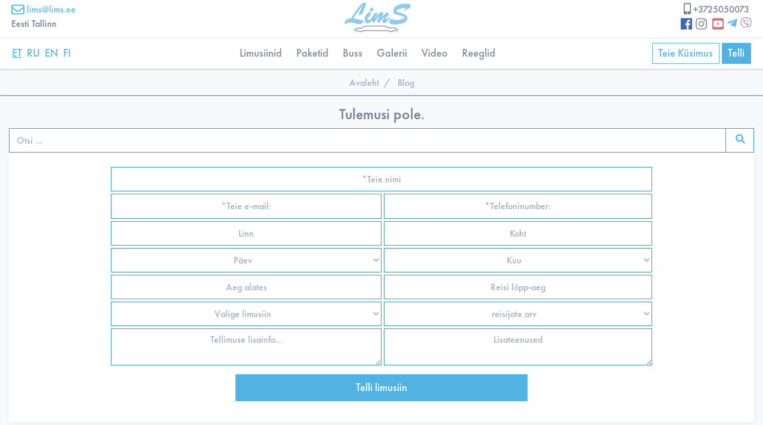

--- FILE ---
content_type: text/html; charset=UTF-8
request_url: https://lims.ee/blog-et/
body_size: 5755
content:
<!DOCTYPE html><html lang="et"><head><meta charset="UTF-8"><meta name="viewport" content="width=device-width, initial-scale=1"><link rel="profile" href="http://gmpg.org/xfn/11"><meta name='robots' content='index, follow, max-image-preview:large, max-snippet:-1, max-video-preview:-1' /><link rel="alternate" href="https://lims.ee/blog-et/" hreflang="et" /><link rel="alternate" href="https://lims.ee/ru/blog/" hreflang="ru" /><link rel="alternate" href="https://lims.ee/en/blog-en/" hreflang="en" /><link rel="alternate" href="https://lims.ee/fi/blog-fi/" hreflang="fi" /><link media="all" href="https://lims.ee/wp-content/cache/autoptimize/css/autoptimize_9d07c431fc602be055cf024f1eb8bfdc.css" rel="stylesheet" /><title>Blog | Lims.ee</title><link rel="canonical" href="https://lims.ee/blog-et/" /><meta property="og:locale" content="et_EE" /><meta property="og:locale:alternate" content="ru_RU" /><meta property="og:locale:alternate" content="en_US" /><meta property="og:locale:alternate" content="fi_FI" /><meta property="og:type" content="article" /><meta property="og:title" content="Blog | Lims.ee" /><meta property="og:url" content="https://lims.ee/blog-et/" /><meta property="og:site_name" content="Lims.ee" /><meta name="twitter:card" content="summary_large_image" /> <script type="application/ld+json" class="yoast-schema-graph">{"@context":"https://schema.org","@graph":[{"@type":"Organization","@id":"https://lims.ee/#organization","name":"Lims.ee","url":"https://lims.ee/","sameAs":["https://www.facebook.com/lims.limusiinirent/","https://www.youtube.com/channel/UCdWQfuuONJAi6yYaAdBiQZQ"],"logo":{"@type":"ImageObject","@id":"https://lims.ee/#logo","inLanguage":"et","url":"https://lims.ee/wp-content/uploads/2019/10/Logo-Lims-V08-1400x700px.jpg","contentUrl":"https://lims.ee/wp-content/uploads/2019/10/Logo-Lims-V08-1400x700px.jpg","width":1400,"height":700,"caption":"Lims.ee"},"image":{"@id":"https://lims.ee/#logo"}},{"@type":"WebSite","@id":"https://lims.ee/#website","url":"https://lims.ee/","name":"Lims.ee","description":"Limusiini rent Eestis","publisher":{"@id":"https://lims.ee/#organization"},"potentialAction":[{"@type":"SearchAction","target":"https://lims.ee/?s={search_term_string}","query-input":"required name=search_term_string"}],"inLanguage":"et"},{"@type":["WebPage","CollectionPage"],"@id":"https://lims.ee/blog-et/#webpage","url":"https://lims.ee/blog-et/","name":"Blog | Lims.ee","isPartOf":{"@id":"https://lims.ee/#website"},"datePublished":"2019-10-04T01:14:20+00:00","dateModified":"2019-10-19T02:19:39+00:00","breadcrumb":{"@id":"https://lims.ee/blog-et/#breadcrumb"},"inLanguage":"et","potentialAction":[{"@type":"ReadAction","target":["https://lims.ee/blog-et/"]}]},{"@type":"BreadcrumbList","@id":"https://lims.ee/blog-et/#breadcrumb","itemListElement":[{"@type":"ListItem","position":1,"item":{"@type":"WebPage","@id":"https://lims.ee/","url":"https://lims.ee/","name":"Pealeht"}},{"@type":"ListItem","position":2,"item":{"@id":"https://lims.ee/blog-et/#webpage"}}]}]}</script> <link rel="https://api.w.org/" href="https://lims.ee/wp-json/" /><link rel="EditURI" type="application/rsd+xml" title="RSD" href="https://lims.ee/xmlrpc.php?rsd" /><meta name="generator" content="WordPress 6.3.2" />  <script async src="https://www.googletagmanager.com/gtag/js?id=UA-150459802-1"></script> <script>window.dataLayer = window.dataLayer || [];
  function gtag(){dataLayer.push(arguments);}
  gtag('js', new Date());

  gtag('config', 'UA-150459802-1');</script><link rel="icon" href="https://lims.ee/wp-content/uploads/2019/10/cropped-favicon-lims-blue-v2-32x32.jpg" sizes="32x32" /><link rel="icon" href="https://lims.ee/wp-content/uploads/2019/10/cropped-favicon-lims-blue-v2-192x192.jpg" sizes="192x192" /><link rel="apple-touch-icon" href="https://lims.ee/wp-content/uploads/2019/10/cropped-favicon-lims-blue-v2-180x180.jpg" /><meta name="msapplication-TileImage" content="https://lims.ee/wp-content/uploads/2019/10/cropped-favicon-lims-blue-v2-270x270.jpg" /></head><body class="blog wp-custom-logo"><div id="page" class="bg-light site"><header id="masthead" class="site-header bg-white" role="banner" itemscope itemtype="https://schema.org/WPHeader"><div  class="top-header-level"><div class="py-1 container-fluid"><div class="row justify-content-center justify-content-sm-between mx-1"><div class="text-center text-lg-left d-sm-inline-block"><div class="textwidget custom-html-widget"> <a class="ml-0" href="mailto:lims@lims.ee"><i class="svg-i svg-i-2 envelope"></i> lims@lims.ee</a> <br class="d-none d-md-block"> <span>Eesti Tallinn</span></div></div><div class="text-center d-sm-inline-block"> <a href="https://lims.ee/" class="pt-0 mx-0 navbar-brand custom-logo-link" rel="home"
itemprop="url"><img width="111" height="50" src="https://lims.ee/wp-content/uploads/2019/10/Logo-Lims-V08-111x50px.jpg" class="custom-logo img-fluid" alt="" decoding="async" itemprop="image" /></a></div><div class="text-center d-sm-inline-block"><div class="textwidget custom-html-widget"> <a class="ml-0 text-dark" href="tel:+3725050073"><i class="svg-i mobile-alt"></i>+3725050073</a> <br class="d-none d-md-block"> <a class="ml-0" href="https://www.facebook.com/lims.limusiinirent/" target="_blank" rel="noopener"><i class="svg-i svg-i-2 facebook"></i></a> <a class="ml-0" href="https://www.instagram.com/limusiin.tallinn/" target="_blank" rel="noopener"><i class="svg-i svg-i-2 instagram"></i></a> <a class="ml-0" href="https://www.youtube.com/channel/UCdWQfuuONJAi6yYaAdBiQZQ" target="_blank" rel="noopener"><i class="svg-i svg-i-2 youtube-square"></i></a> <a class="ml-0" href="#" target="_blank" rel="noopener"><i class="svg-i telegram"></i></a> <a class="ml-0" href="//chat?number=+37258210051" target="_blank" rel="noopener"><i class="svg-i viber"></i></a></div></div></div></div></div><div  class="main-nav-level"><nav class="container-fluid py-0 navbar navbar-expand-lg navbar-light"><div class="py-0 pl-0 navbar navbar-expand"><ul id="menu-polylang-menu" class="navbar-nav polylang-menu justify-content-center"><li id="menu-item-255-et" class="lang-item lang-item-19 lang-item-et current-lang lang-item-first menu-item menu-item-type-custom menu-item-object-custom p-1 menu-item-255-et nav-item"><a  href="https://lims.ee/blog-et/" class="nav-link text-secondary" itemprop="url">ET</a></li><li id="menu-item-255-ru" class="lang-item lang-item-8 lang-item-ru menu-item menu-item-type-custom menu-item-object-custom p-1 menu-item-255-ru nav-item"><a  href="https://lims.ee/ru/blog/" class="nav-link text-secondary" itemprop="url">RU</a></li><li id="menu-item-255-en" class="lang-item lang-item-23 lang-item-en menu-item menu-item-type-custom menu-item-object-custom p-1 menu-item-255-en nav-item"><a  href="https://lims.ee/en/blog-en/" class="nav-link text-secondary" itemprop="url">EN</a></li><li id="menu-item-255-fi" class="lang-item lang-item-27 lang-item-fi menu-item menu-item-type-custom menu-item-object-custom p-1 menu-item-255-fi nav-item"><a  href="https://lims.ee/fi/blog-fi/" class="nav-link text-secondary" itemprop="url">FI</a></li></ul></div> <button class="navbar-toggler border" type="button" data-toggle="collapse" data-target="#navbarNavDropdown" aria-controls="navbarNavDropdown" aria-expanded="false" aria-label="Toggle navigation"> <span class="navbar-toggler-icon"></span> </button><div class="collapse navbar-collapse justify-content-center" id="navbarNavDropdown" itemscope itemtype="https://www.schema.org/SiteNavigationElement"><ul id="menu-primary-menu-et" class="navbar-nav text-center"><li id="menu-item-261" class="menu-item menu-item-type-post_type menu-item-object-page menu-item-home p-1 menu-item-261 nav-item"><a  href="https://lims.ee/" class="nav-link text-secondary" itemprop="url">Limusiinid</a></li><li id="menu-item-264" class="menu-item menu-item-type-post_type menu-item-object-page p-1 menu-item-264 nav-item"><a  href="https://lims.ee/paketid/" class="nav-link text-secondary" itemprop="url">Paketid</a></li><li id="menu-item-280" class="menu-item menu-item-type-post_type menu-item-object-limousine p-1 menu-item-280 nav-item"><a  href="https://lims.ee/limousine/buss-mercedes-benz-sprinter-19-inimest/" class="nav-link text-secondary" itemprop="url">Buss</a></li><li id="menu-item-263" class="menu-item menu-item-type-post_type menu-item-object-page p-1 menu-item-263 nav-item"><a  href="https://lims.ee/galerii/" class="nav-link text-secondary" itemprop="url">Galerii</a></li><li id="menu-item-266" class="menu-item menu-item-type-post_type menu-item-object-page p-1 menu-item-266 nav-item"><a  href="https://lims.ee/video-et/" class="nav-link text-secondary" itemprop="url">Video</a></li><li id="menu-item-265" class="menu-item menu-item-type-post_type menu-item-object-page p-1 menu-item-265 nav-item"><a  href="https://lims.ee/reeglid/" class="nav-link text-secondary" itemprop="url">Reeglid</a></li></ul></div><div class="d-none d-lg-inline-block" ><div class="textwidget custom-html-widget"> <a class="mr-1 btn btn-outline-secondary rounded-0 modal-windwow-button" data-toggle="modal" data-target=".bd-example-modal-lg.modal-windwow ">Teie Küsimus</a><div class="bg-light pr-0 modal fade bd-example-modal-lg modal-windwow " tabindex="-1" role="dialog" aria-labelledby="myLargeModalLabel" aria-hidden="true"><div class="modal-dialog modal-xl modal-dialog-centered"><div class="rounded-0 border-0 modal-content"><div class="border-0 pb-0 modal-header"> <button type="button" class="h1 close" data-dismiss="modal" aria-label="Close"><span aria-hidden="true"> X </span></button></div><div class="pt-0 container-fluid modal-body"><div class="row p-1 ml-0 mr-0 product-categories justify-content-center"><div role="form" class="wpcf7" id="wpcf7-f39-o1" lang="ru-RU" dir="ltr"><div class="screen-reader-response"><p role="status" aria-live="polite" aria-atomic="true"></p><ul></ul></div><form action="/blog-et/#wpcf7-f39-o1" method="post" class="wpcf7-form init" novalidate="novalidate" data-status="init"><div style="display: none;"> <input type="hidden" name="_wpcf7" value="39" /> <input type="hidden" name="_wpcf7_version" value="5.4.1" /> <input type="hidden" name="_wpcf7_locale" value="ru_RU" /> <input type="hidden" name="_wpcf7_unit_tag" value="wpcf7-f39-o1" /> <input type="hidden" name="_wpcf7_container_post" value="0" /> <input type="hidden" name="_wpcf7_posted_data_hash" value="" /></div><div class="row m-0 justify-content-center text-center"><div class="col-12"><div class="form-group mb-1"> <label class="text-secondary my-0 w-100"><span class="wpcf7-form-control-wrap your-name"><input type="text" name="your-name" value="" size="40" class="wpcf7-form-control wpcf7-text wpcf7-validates-as-required form-control text-center" aria-required="true" aria-invalid="false" placeholder="*Nimi" /></span></label></div><div class="form-group mb-1"> <label  class="text-secondary my-0 w-100"><span class="wpcf7-form-control-wrap your-email"><input type="email" name="your-email" value="" size="40" class="wpcf7-form-control wpcf7-text wpcf7-email wpcf7-validates-as-required wpcf7-validates-as-email form-control text-center" aria-required="true" aria-invalid="false" placeholder="*Sähköposti" /></span></label></div><div class="form-group mb-1"> <label  class="text-secondary my-0 w-100"><span class="wpcf7-form-control-wrap tel-590"><input type="tel" name="tel-590" value="" size="40" class="wpcf7-form-control wpcf7-text wpcf7-tel wpcf7-validates-as-tel form-control text-center" aria-invalid="false" placeholder="Puhelin" /></span></label></div><div class="form-group mb-1"> <label  class="text-secondary my-0 w-100"><span class="wpcf7-form-control-wrap your-message"><textarea name="your-message" cols="40" rows="3" class="wpcf7-form-control wpcf7-textarea form-control text-center" aria-invalid="false" placeholder="Viesti / Kysymys / Tilaus"></textarea></span> </label></div><div class="form-group mb-1"> <input type="submit" value="Lähetä" class="wpcf7-form-control wpcf7-submit pt-1 pb-1 btn btn-outline-secondary rounded-0" /></div></div></div><div class="wpcf7-response-output" aria-hidden="true"></div></form></div></div></div></div></div></div></div></div><div class="d-none d-lg-inline-block" ><div class="textwidget custom-html-widget"><a href="#order-form" class="mr-1 d-inline-block rounded-0 btn btn-secondary">Telli</a></div></div></nav></div><div class="py-3 d-lg-none container-fluid under-mobile-level"><div class="row justify-content-center justify-content-lg-between"><div class="col-sm-6 mb-2 mb-sm-0"><div class="textwidget custom-html-widget"> <a class="mr-1 btn btn-outline-secondary rounded-0 modal-windwow-button" data-toggle="modal" data-target=".bd-example-modal-lg.modal-windwowet">Teie Küsimus</a><div class="bg-light pr-0 modal fade bd-example-modal-lg modal-windwowet" tabindex="-1" role="dialog" aria-labelledby="myLargeModalLabel" aria-hidden="true"><div class="modal-dialog modal-xl modal-dialog-centered"><div class="rounded-0 border-0 modal-content"><div class="border-0 pb-0 modal-header"> <button type="button" class="h1 close" data-dismiss="modal" aria-label="Close"><span aria-hidden="true"> X </span></button></div><div class="pt-0 container-fluid modal-body"><div class="row p-1 ml-0 mr-0 product-categories justify-content-center"><div role="form" class="wpcf7" id="wpcf7-f39-o2" lang="ru-RU" dir="ltr"><div class="screen-reader-response"><p role="status" aria-live="polite" aria-atomic="true"></p><ul></ul></div><form action="/blog-et/#wpcf7-f39-o2" method="post" class="wpcf7-form init" novalidate="novalidate" data-status="init"><div style="display: none;"> <input type="hidden" name="_wpcf7" value="39" /> <input type="hidden" name="_wpcf7_version" value="5.4.1" /> <input type="hidden" name="_wpcf7_locale" value="ru_RU" /> <input type="hidden" name="_wpcf7_unit_tag" value="wpcf7-f39-o2" /> <input type="hidden" name="_wpcf7_container_post" value="0" /> <input type="hidden" name="_wpcf7_posted_data_hash" value="" /></div><div class="row m-0 justify-content-center text-center"><div class="col-12"><div class="form-group mb-1"> <label class="text-secondary my-0 w-100"><span class="wpcf7-form-control-wrap your-name"><input type="text" name="your-name" value="" size="40" class="wpcf7-form-control wpcf7-text wpcf7-validates-as-required form-control text-center" aria-required="true" aria-invalid="false" placeholder="*Nimi" /></span></label></div><div class="form-group mb-1"> <label  class="text-secondary my-0 w-100"><span class="wpcf7-form-control-wrap your-email"><input type="email" name="your-email" value="" size="40" class="wpcf7-form-control wpcf7-text wpcf7-email wpcf7-validates-as-required wpcf7-validates-as-email form-control text-center" aria-required="true" aria-invalid="false" placeholder="*Sähköposti" /></span></label></div><div class="form-group mb-1"> <label  class="text-secondary my-0 w-100"><span class="wpcf7-form-control-wrap tel-590"><input type="tel" name="tel-590" value="" size="40" class="wpcf7-form-control wpcf7-text wpcf7-tel wpcf7-validates-as-tel form-control text-center" aria-invalid="false" placeholder="Puhelin" /></span></label></div><div class="form-group mb-1"> <label  class="text-secondary my-0 w-100"><span class="wpcf7-form-control-wrap your-message"><textarea name="your-message" cols="40" rows="3" class="wpcf7-form-control wpcf7-textarea form-control text-center" aria-invalid="false" placeholder="Viesti / Kysymys / Tilaus"></textarea></span> </label></div><div class="form-group mb-1"> <input type="submit" value="Lähetä" class="wpcf7-form-control wpcf7-submit pt-1 pb-1 btn btn-outline-secondary rounded-0" /></div></div></div><div class="wpcf7-response-output" aria-hidden="true"></div></form></div></div></div></div></div></div></div></div><div class="col-sm-6"><div class="textwidget custom-html-widget"><a href="#order-form" class="mr-1 d-inline-block rounded-0 btn btn-secondary">Telli</a></div></div></div></div></header><nav aria-label="breadcrumb" role="navigation"><ol class="text-secondary justify-content-center px-1 py-2 mb-3 breadcrumb"><li class="breadcrumb-item"> <a href="https://lims.ee/" rel="home">Avaleht</a></li><li class="breadcrumb-item active"> Blog</li></ol></nav><div id="content" class="site-content container-fluid"><div class="row"><div id="secondary-blog" class="mb-3 col-12 widget-area" itemscope itemtype="https://schema.org/WPSideBar"></div><div id="primary" class="content-area col-12"><main id="main" class="site-main" role="main"><section class="no-results not-found"><p class="h3 text-center">Tulemusi pole.</p><div class="d-flex justify-content-center"><form role="search" method="get" class="w-100 py-0 form-inline search-form" action="https://lims.ee/"> <input type="search" class="w-100 mr-0 pr-5 form-control rounded-0 search-field" placeholder="Otsi &hellip;" value="" name="s" title="Otsi:" /> <button class="border mr-0 bg-white rounded-0 form-control search-submitl" type="submit" value="Otsi"><i class="svg-i search"></i> </button></form></div></section></main></div></div></div><div class="container-fluid"><div class="bg-white m-0 justify-content-center row above-footer"><div class="textwidget custom-html-widget"><div role="form" class="wpcf7" id="wpcf7-f9-o3" lang="ru-RU" dir="ltr"><div class="screen-reader-response"><p role="status" aria-live="polite" aria-atomic="true"></p><ul></ul></div><form action="/blog-et/#wpcf7-f9-o3" method="post" class="wpcf7-form init" novalidate="novalidate" data-status="init"><div style="display: none;"> <input type="hidden" name="_wpcf7" value="9" /> <input type="hidden" name="_wpcf7_version" value="5.4.1" /> <input type="hidden" name="_wpcf7_locale" value="ru_RU" /> <input type="hidden" name="_wpcf7_unit_tag" value="wpcf7-f9-o3" /> <input type="hidden" name="_wpcf7_container_post" value="0" /> <input type="hidden" name="_wpcf7_posted_data_hash" value="" /></div><div id="order-form" class="pt-4 "><div class="text-center m-0 justify-content-center row"><div class="col-12 col-md-10 col-xl-9"><div class="form-group mb-1"> <label class="text-secondary my-0 w-100"> <span class="wpcf7-form-control-wrap your-name"><input type="text" name="your-name" value="" size="40" class="wpcf7-form-control wpcf7-text wpcf7-validates-as-required form-control text-center" aria-required="true" aria-invalid="false" placeholder="*Teie nimi" /></span> </label></div><div class="form-group mb-1"><div class="m-0 p-0 row"><div class="m-0 p-0 col-sm-6"> <label  class="text-secondary my-0 w-100"> <span class="wpcf7-form-control-wrap your-email"><input type="email" name="your-email" value="" size="40" class="wpcf7-form-control wpcf7-text wpcf7-email wpcf7-validates-as-required wpcf7-validates-as-email form-control text-center" aria-required="true" aria-invalid="false" placeholder="*Teie e-mail:" /></span> </label></div><div class="m-0 p-0 col-sm-6"> <label  class="text-secondary pl-sm-1 pt-1 pt-sm-0 my-0 w-100"> <span class="wpcf7-form-control-wrap tel-164"><input type="tel" name="tel-164" value="" size="40" class="wpcf7-form-control wpcf7-text wpcf7-tel wpcf7-validates-as-required wpcf7-validates-as-tel form-control text-center" aria-required="true" aria-invalid="false" placeholder="*Telefoninumber:" /></span> </label></div></div></div><div class="form-group mb-1"><div class="m-0 p-0 row"><div class="m-0 p-0 col-6"> <label  class="text-secondary my-0 w-100"> <span class="wpcf7-form-control-wrap text-981"><input type="text" name="text-981" value="" size="40" class="wpcf7-form-control wpcf7-text form-control text-center" aria-invalid="false" placeholder="Linn" /></span> </label></div><div class="m-0 p-0 col-6"> <label  class="text-secondary pl-1 my-0 w-100"> <span class="wpcf7-form-control-wrap text-179"><input type="text" name="text-179" value="" size="40" class="wpcf7-form-control wpcf7-text form-control text-center" aria-invalid="false" placeholder="Koht" /></span> </label></div></div></div><div class="form-group mb-1"><div class="m-0 p-0 row"><div class="m-0 p-0 col-6"> <label class="text-secondary my-0 w-100"> <span class="wpcf7-form-control-wrap menu-280"><select name="menu-280" class="wpcf7-form-control wpcf7-select form-control text-center" aria-invalid="false"><option value="Päev">Päev</option><option value="1">1</option><option value="2">2</option><option value="3">3</option><option value="4">4</option><option value="5">5</option><option value="6">6</option><option value="7">7</option><option value="8">8</option><option value="9">9</option><option value="10">10</option><option value="11">11</option><option value="12">12</option><option value="13">13</option><option value="14">14</option><option value="15">15</option><option value="16">16</option><option value="17">17</option><option value="18">18</option><option value="19">19</option><option value="20">20</option><option value="21">21</option><option value="22">22</option><option value="23">23</option><option value="24">24</option><option value="25">25</option><option value="26">26</option><option value="27">27</option><option value="28">28</option><option value="29">29</option><option value="30">30</option><option value="31">31</option></select></span> </label></div><div class="m-0 p-0 col-6"> <label class="text-secondary pl-1 my-0 w-100"> <span class="wpcf7-form-control-wrap menu-121"><select name="menu-121" class="wpcf7-form-control wpcf7-select form-control text-center" aria-invalid="false"><option value="Kuu">Kuu</option><option value="jaanuar">jaanuar</option><option value="veebruar">veebruar</option><option value="märts">märts</option><option value="aprill">aprill</option><option value="mai">mai</option><option value="juuni">juuni</option><option value="juuli">juuli</option><option value="august">august</option><option value="september">september</option><option value="oktoober">oktoober</option><option value="november">november</option><option value="detsember">detsember</option></select></span> </label></div></div></div><div class="form-group mb-1"><div class="m-0 p-0 row"><div class="m-0 p-0 col-6"> <label  class="text-secondary my-0 w-100"> <span class="wpcf7-form-control-wrap text-335"><input type="text" name="text-335" value="" size="40" class="wpcf7-form-control wpcf7-text form-control text-center" aria-invalid="false" placeholder="Aeg alates" /></span> </label></div><div class="m-0 p-0 col-6"> <label  class="text-secondary pl-1 my-0 w-100"> <span class="wpcf7-form-control-wrap text-239"><input type="text" name="text-239" value="" size="40" class="wpcf7-form-control wpcf7-text form-control text-center" aria-invalid="false" placeholder="Reisi lõpp-aeg" /></span> </label></div></div></div><div class="form-group mb-1"><div class="m-0 p-0 row"><div class="m-0 p-0 col-12 col-sm-6"> <label  class="text-secondary my-0 w-100 text-center"> <span class="wpcf7-form-control-wrap menu-449"><select name="menu-449" class="wpcf7-form-control wpcf7-select form-control text-center" aria-invalid="false"><option value="Valige limusiin">Valige limusiin</option><option value="Limusiin Сhrysler 300c">Limusiin Сhrysler 300c</option><option value="Limusiin Lincoln VIP">Limusiin Lincoln VIP</option><option value="Limusiin Lincoln Elegant">Limusiin Lincoln Elegant</option><option value="Limusiin Lincoln Navigator 20 мест">Limusiin Lincoln Navigator 20 мест</option><option value="Limusiin Chrysler 300 LUX sedaan">Limusiin Chrysler 300 LUX sedaan</option><option value="pakett Limusiin + Jaht">pakett Limusiin + Jaht</option><option value="pakett Limusiin + klubisse Soho">pakett Limusiin + klubisse Soho</option><option value="Mercedes-Benz Sprinter 19 inimest">Mercedes-Benz Sprinter 19 inimest</option></select></span> </label></div><div class="m-0 p-0 col-12 col-sm-6"> <label  class="text-secondary my-0 pl-0 pl-sm-1 pt-1 pt-sm-0 w-100"> <span class="wpcf7-form-control-wrap menu-848"><select name="menu-848" class="wpcf7-form-control wpcf7-select form-control text-center" aria-invalid="false"><option value="reisijate arv">reisijate arv</option><option value="1">1</option><option value="2">2</option><option value="3">3</option><option value="4">4</option><option value="5">5</option><option value="6">6</option><option value="7">7</option><option value="8">8</option><option value="9">9</option><option value="10">10</option><option value="11">11</option><option value="12">12</option><option value="13">13</option><option value="14">14</option><option value="15">15</option><option value="16">16</option><option value="17">17</option><option value="18">18</option><option value="19">19</option><option value="20">20</option></select></span> </label></div></div></div><div class="form-group mb-1"><div class="m-0 p-0 row"><div class="m-0 p-0 col-sm-6"> <label  class="text-secondary my-0 w-100"> <span class="wpcf7-form-control-wrap your-message"><textarea name="your-message" cols="40" rows="2" class="wpcf7-form-control wpcf7-textarea form-control text-center" aria-invalid="false" placeholder="Tellimuse lisainfo..."></textarea></span> </label></div><div class="m-0 p-0 col-sm-6"> <label  class="text-secondary pl-sm-1 my-0 w-100"> <span class="wpcf7-form-control-wrap textarea-662"><textarea name="textarea-662" cols="40" rows="2" class="wpcf7-form-control wpcf7-textarea form-control text-center" aria-invalid="false" placeholder="Lisateenused"></textarea></span> </label></div></div></div></div><div class="pt-sm-1 col-sm-6 col-lg-5"><div class="form-group mb-1"> <input type="submit" value="Telli limusiin" class="wpcf7-form-control wpcf7-submit pt-2 pb-2 w-100 btn btn-secondary rounded-0" /></div></div></div></div><div class="wpcf7-response-output" aria-hidden="true"></div></form></div></div></div></div> <a href="#masthead" class="d-none totopbtn"><i class="svg-i arrow-circle-up"></i></a><footer id="colophon" class="pb-4 pt-4 mt-4 bg-white site-footer" role="contentinfo" itemscope itemtype="https://schema.org/WPFooter"><div class="container-fluid"><div class="row"><div class="col-xl-4 text-center text-xl-left site-info footer-1"> <a href="https://lims.ee/"><div class="textwidget custom-html-widget">&copy;lims.ee 2019 Eesti Tallinn</div></a></div><div class="col-xl-4 py-0 pl-0 navbar navbar-expand justify-content-center"><ul id="menu-polylang-menu-1" class="navbar-nav polylang-menu"><li class="lang-item lang-item-19 lang-item-et current-lang lang-item-first menu-item menu-item-type-custom menu-item-object-custom p-1 menu-item-255-et nav-item"><a  href="https://lims.ee/blog-et/" class="nav-link text-secondary" itemprop="url">ET</a></li><li class="lang-item lang-item-8 lang-item-ru menu-item menu-item-type-custom menu-item-object-custom p-1 menu-item-255-ru nav-item"><a  href="https://lims.ee/ru/blog/" class="nav-link text-secondary" itemprop="url">RU</a></li><li class="lang-item lang-item-23 lang-item-en menu-item menu-item-type-custom menu-item-object-custom p-1 menu-item-255-en nav-item"><a  href="https://lims.ee/en/blog-en/" class="nav-link text-secondary" itemprop="url">EN</a></li><li class="lang-item lang-item-27 lang-item-fi menu-item menu-item-type-custom menu-item-object-custom p-1 menu-item-255-fi nav-item"><a  href="https://lims.ee/fi/blog-fi/" class="nav-link text-secondary" itemprop="url">FI</a></li></ul></div><div class="col-xl-4 text-center text-xl-right site-info footer-3"><div class="textwidget custom-html-widget"> <a class="ml-0" href="mailto:lims@lims.ee"><i class="svg-i svg-i-2 envelope"></i> lims@lims.ee</a> <a class="ml-0" href="https://www.facebook.com/lims.limusiinirent/" target="_blank" rel="noopener"><i class="svg-i facebook"></i></a> <a class="ml-0" href="https://www.instagram.com/limusiin.tallinn/" target="_blank" rel="noopener"><i class="svg-i instagram"></i></a> <a class="ml-0" href="https://www.youtube.com/channel/UCdWQfuuONJAi6yYaAdBiQZQ" target="_blank" rel="noopener"><i class="svg-i svg-i-2 youtube-square"></i></a> <a class="ml-0" href="#" target="_blank" rel="noopener"><i class="svg-i telegram"></i></a> <a class="ml-0" href="//chat?number=+3725050073" target="_blank" rel="noopener"><i class="svg-i viber"></i></a> <a class="ml-0 text-dark" href="tel:+3725050073"><i class="svg-i mobile-alt"></i>+3725050073</a></div></div></div></div></footer></div> <script type='text/javascript' src='https://lims.ee/wp-includes/js/dist/vendor/wp-polyfill-inert.min.js?ver=3.1.2' id='wp-polyfill-inert-js'></script> <script type='text/javascript' src='https://lims.ee/wp-includes/js/dist/vendor/regenerator-runtime.min.js?ver=0.13.11' id='regenerator-runtime-js'></script> <script type='text/javascript' src='https://lims.ee/wp-includes/js/dist/vendor/wp-polyfill.min.js?ver=3.15.0' id='wp-polyfill-js'></script> <script type='text/javascript' id='contact-form-7-js-extra'>var wpcf7 = {"api":{"root":"https:\/\/lims.ee\/wp-json\/","namespace":"contact-form-7\/v1"}};</script> <script type='text/javascript' src='https://lims.ee/wp-includes/js/jquery/jquery.js' id='jquery-js'></script> <script type='text/javascript' id='page-scroll-to-id-plugin-script-js-extra'>var mPS2id_params = {"instances":{"mPS2id_instance_0":{"selector":"a[href*='#']:not([href='#'])","autoSelectorMenuLinks":"true","excludeSelector":"a[href^='#tab-'], a[href^='#tabs-'], a[data-toggle]:not([data-toggle='tooltip']), a[data-slide], a[data-vc-tabs], a[data-vc-accordion]","scrollSpeed":800,"autoScrollSpeed":"true","scrollEasing":"easeInOutQuint","scrollingEasing":"easeOutQuint","forceScrollEasing":"false","pageEndSmoothScroll":"true","stopScrollOnUserAction":"false","autoCorrectScroll":"false","autoCorrectScrollExtend":"false","layout":"vertical","offset":0,"dummyOffset":"false","highlightSelector":"","clickedClass":"mPS2id-clicked","targetClass":"mPS2id-target","highlightClass":"mPS2id-highlight","forceSingleHighlight":"false","keepHighlightUntilNext":"false","highlightByNextTarget":"false","appendHash":"false","scrollToHash":"true","scrollToHashForAll":"true","scrollToHashDelay":0,"scrollToHashUseElementData":"true","scrollToHashRemoveUrlHash":"false","disablePluginBelow":0,"adminDisplayWidgetsId":"true","adminTinyMCEbuttons":"true","unbindUnrelatedClickEvents":"false","unbindUnrelatedClickEventsSelector":"","normalizeAnchorPointTargets":"false","encodeLinks":"false"}},"total_instances":"1","shortcode_class":"_ps2id"};</script> <script defer src="https://lims.ee/wp-content/cache/autoptimize/js/autoptimize_82e81d4cea5de4c3da6f0bc525aeb72e.js"></script></body></html>